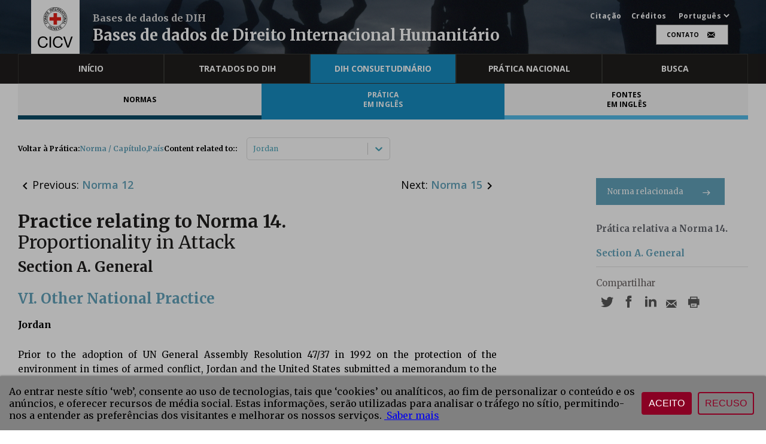

--- FILE ---
content_type: image/svg+xml
request_url: https://ihl-databases.icrc.org/static/media/pt-logo.3d16290d0213b069e9250430fafa0e05.svg
body_size: 1969
content:
<svg xmlns="http://www.w3.org/2000/svg" viewBox="0 0 42.31 49.74"><defs><style>.cls-1{fill:#fff;}.cls-2{fill:none;stroke:#000;stroke-miterlimit:2.61;stroke-width:0.42px;}.cls-3{fill:#e32219;}</style></defs><g id="Layer_2" data-name="Layer 2"><g id="Calque_1" data-name="Calque 1"><path class="cls-1" d="M21.16.21A14.2,14.2,0,1,1,7,14.41,14.23,14.23,0,0,1,21.16.21Z"/><path class="cls-2" d="M21.16.21A14.2,14.2,0,1,1,7,14.41,14.23,14.23,0,0,1,21.16.21Z"/><path d="M9.19,18a1.18,1.18,0,0,0-.5,1.55,1.44,1.44,0,0,0,2,.71,1.37,1.37,0,0,0,.83-1.86A1.21,1.21,0,0,0,10,17.73l.16.45a.78.78,0,0,1,1,.41c.26.57-.19,1-.7,1.22a1,1,0,0,1-1.35-.42.73.73,0,0,1,.25-.91L9.19,18Zm-1.4-1.82A1.43,1.43,0,0,0,9.5,17.39a1.38,1.38,0,1,0-.34-2.73,1.36,1.36,0,0,0-1.37,1.51Zm.42-.07c-.07-.62.42-.9,1-1s1.14.14,1.22.75-.45.91-1,1a1,1,0,0,1-1.19-.79Zm2.44-1.75,0-.46L8.48,13.7l2.27-.57,0-.42-2.1-1.25L11,11.9l.11-.45-2.92-.58L8,11.55l2.12,1.26h0l-2.39.53,0,.78,2.94.22Zm.56-3.26.18-.48-2.77-1-.18.48,2.77,1Zm-2-1.8.43-.81,2.11,1.31L12,9.34,9.88,8l.45-.82L10,7,8.79,9.11l.41.18Zm3.29-.83,1.35-1.59-.31-.32-1,1.24-.67-.59.92-1.12-.29-.28-1,1.11-.58-.52,1-1.17-.31-.33L10.29,6.5l2.2,2Zm2.93-2.84.43-.27-1.56-2.5-.43.26,1.56,2.51Zm.83-.5.42-.2-.86-2h0l2,1.5.51-.15-.9-2.8-.48.14.65,2.09h0l-2-1.55-.49.25,1.19,2.69Zm1.59-3.27.87-.15.38,2.4.5-.08-.38-2.4.9-.16L20.06,1l-2.34.39.12.46Zm2.75,2.08L22.7,4V3.56L21.1,3.5l0-.89,1.46,0V2.23l-1.46,0,0-.78,1.56.07V1.05L20.65,1l-.06,3Zm3.56-2.2L25,2a.43.43,0,0,1,.33.6.41.41,0,0,1-.57.31l-.83-.23.27-.9ZM23,4.05l.46.11L23.77,3l.75.2c.45.13.46.39.31.9a.83.83,0,0,0,0,.44l.51.21a1.56,1.56,0,0,1,.07-.85c.13-.44-.05-.63-.22-.7h0a.69.69,0,0,0,.63-.57.82.82,0,0,0-.68-1.06l-1.34-.37L23,4.05Zm2.52.79.45.21,1-1.87h0l.15,2.58.42.3,1.58-2.48-.4-.31L27.53,5.1l-.15-2.62-.49-.24L25.5,4.84Zm4.85.46h0l-.59,1.26-.62-.65,1.2-.62Zm-2.7.85.41.35.73-.39.82.83-.36.8.34.42,1.31-3-.4-.38L27.65,6.15Zm3.65.14.48.7L29.72,8.36l.28.43,2.06-1.38.52.76L33,8,31.65,6l-.35.27Zm-.78,3.37.21.46,2.68-1.26-.22-.46L30.52,9.66Zm3.65,1.2A1.36,1.36,0,0,0,32.34,10a1.47,1.47,0,0,0-1.09,1.79,1.37,1.37,0,0,0,1.81.88,1.42,1.42,0,0,0,1.11-1.76Zm-.4.13c.17.58-.31,1-.85,1.17s-1.11,0-1.27-.54.3-1,.84-1.19a.93.93,0,0,1,1.28.56ZM31.6,13.26l0,.49,2.14-.12h0l-2.14,1.42,0,.54,2.92.24,0-.54-2.19-.15v0l2.22-1.43,0-.58-3,.15Zm2,4.57h0l-1.38,0L32.5,17l1.13.81Zm-2.07-2-.07.52.68.44-.33,1.11L31,18l-.19.5L34,18.24l.15-.52-2.63-1.89Zm-.8,2.85-1,1.73.38.22.72-1.29,2.21,1.23.24-.44-2.59-1.45Z"/><polygon points="27.75 26.16 29.47 24.99 29.22 24.62 27.93 25.52 27.44 24.8 28.62 23.97 28.38 23.62 27.21 24.45 26.77 23.78 28.05 22.89 27.81 22.52 26.1 23.68 27.75 26.16 27.75 26.16"/><polygon points="25.55 27.16 26.07 26.97 25.9 23.79 25.43 23.99 25.6 26.49 25.6 26.49 24.06 24.49 23.56 24.64 25.55 27.16 25.55 27.16"/><polygon points="21.79 27.85 23.86 27.61 23.77 27.18 22.22 27.36 22.11 26.47 23.47 26.31 23.39 25.9 22.05 26.06 21.95 25.26 23.45 25.11 23.37 24.67 21.45 24.9 21.79 27.85 21.79 27.85"/><polygon points="15.43 26.58 17.39 27.31 17.5 26.89 16.05 26.35 16.34 25.51 17.65 26.01 17.75 25.62 16.48 25.12 16.75 24.35 18.14 24.92 18.25 24.5 16.44 23.79 15.43 26.58 15.43 26.58"/><path d="M15.47,24.86l-1-.65-.22.31.67.43a.77.77,0,0,1-1.15.19,1,1,0,0,1-.11-1.43A.93.93,0,0,1,15,23.34a.69.69,0,0,1,.29.9l.44.25A1.13,1.13,0,0,0,15.2,23a1.37,1.37,0,0,0-2,.42,1.44,1.44,0,0,0,.29,2.06,1.12,1.12,0,0,0,1,.15L14.4,26l.27.16.8-1.34Z"/><polygon points="18.21 27.53 18.69 27.63 19.08 25.48 19.09 25.48 20.25 27.83 20.8 27.85 20.93 24.9 20.48 24.89 20.39 27.05 20.38 27.05 19.22 24.72 18.71 24.62 18.21 27.53 18.21 27.53"/><path class="cls-2" d="M21.16,4.66a9.75,9.75,0,1,1-9.74,9.75,9.77,9.77,0,0,1,9.74-9.75Z"/><polygon class="cls-3" points="19.09 12.34 19.09 7.38 23.22 7.38 23.22 12.34 28.18 12.34 28.18 16.47 23.22 16.47 23.22 21.43 19.09 21.43 19.09 16.47 14.13 16.47 14.13 12.34 19.09 12.34 19.09 12.34"/><path d="M10,40.1A3.52,3.52,0,0,0,6.3,37.25c-3.18,0-4.52,2.62-4.52,5.41,0,3,1.34,5.59,4.54,5.59,2.34,0,3.68-1.65,3.85-3.85H12c-.34,3.32-2.41,5.34-5.78,5.34C2,49.74,0,46.68,0,42.79s2.21-7,6.32-7c2.79,0,5.09,1.49,5.5,4.34Z"/><path d="M14.19,36.07H16V49.43H14.19Z"/><path d="M28.31,40.1a3.52,3.52,0,0,0-3.74-2.85c-3.18,0-4.52,2.62-4.52,5.41,0,3,1.34,5.59,4.54,5.59,2.34,0,3.68-1.65,3.85-3.85h1.78c-.34,3.32-2.41,5.34-5.78,5.34-4.15,0-6.17-3.06-6.17-7s2.21-7,6.32-7c2.79,0,5.09,1.49,5.5,4.34Z"/><path d="M37.56,49.43h-2L30.83,36.07h1.93l3.81,11.58h0l3.85-11.58h1.85Z"/></g></g></svg>